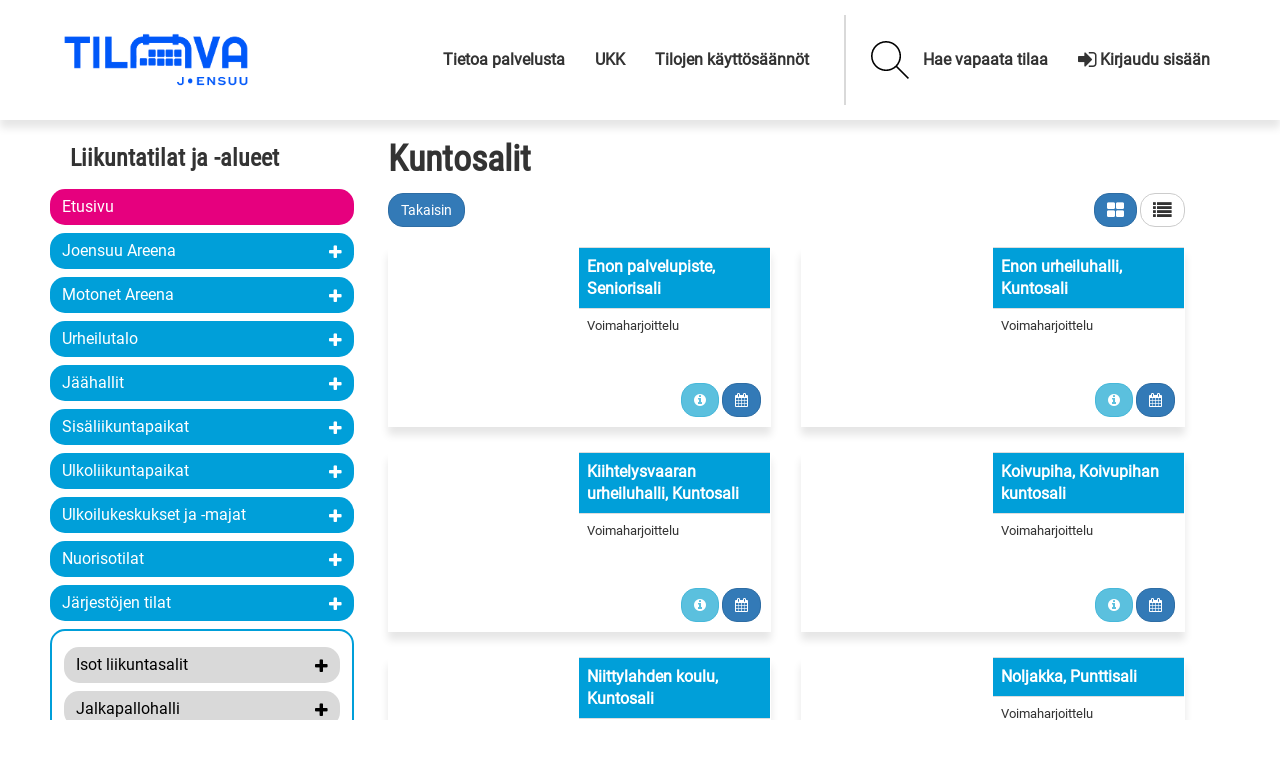

--- FILE ---
content_type: text/html; charset=Windows-1252
request_url: https://tilavajoensuu.fi/onlinekalenteri/joensuu-liikunta/guest.php?kt=tila%2C4723&laji=Kuntosalit
body_size: 6978
content:
<!DOCTYPE html>
<html lang="en">
  <head>
    <meta charset="Windows-1252">
    <meta http-equiv="X-UA-Compatible" content="IE=edge">
    <meta name="viewport" content="width=device-width, initial-scale=1">
    <!-- The above 3 meta tags *must* come first in the head; any other head content must come *after* these tags -->
    <meta name="description" content="">
    <meta name="author" content="">
	<!--
	<link href="https://fonts.googleapis.com/css?family=Roboto" rel="stylesheet">
	<link href="https://fonts.googleapis.com/css?family=Roboto+Condensed" rel="stylesheet">
	-->
	
	<link rel="shortcut icon" href="assets/favicon-joensuu.png" type="image/png" />

    <title>Joensuun kaupungin tilojen nettikalenterit</title>

    <!-- Bootstrap core CSS -->
    <link href="../../css/bs/css/bootstrap.min.css" rel="stylesheet">
	<link href="../../css/bs/plugins/bootstrap-toggle/css/bootstrap-toggle.min.css" rel="stylesheet">

    <!-- Custom styles for this template -->
    <link href="assets/dashboard.css?v=1728465765" rel="stylesheet">
		<link href="../../css/varausportaali_common.css?v=1758524892" rel="stylesheet">
    <link href="../../css/font-awesome/css/font-awesome.min.css" rel="stylesheet">

	<!-- CSP-testausta varten, ota kommentit pois, pitäisi tulla konsoliin virhe
	<script src="https://oss.maxcdn.com/libs/html5shiv/3.7.0/html5shiv.js"></script>
	-->
	
	<link rel='stylesheet' href='/css/jquery-ui/themes/flick/jquery-ui.min.css'/>
	
	<meta name="theme-color" content="#fff" />	
	<meta name="apple-mobile-web-app-status-bar-style" content="#fff">

    <!-- jQuery + ui-->
	<script src="../../js/jquery-ui-1.12.1/external/jquery/jquery.js"></script>
    <!-- <script src="../../js/jquery-2.1.1.js"></script> -->
	<script src="../../js/jquery-ui-1.12.1/jquery-ui.min.js"></script>
	<script src="../../js/fullcalendar/lib/moment.min.js"></script>

    <!-- Bootstrap Core JavaScript -->
    <script src="../../css/bs/js/bootstrap.min.js"></script>	
	<script src="../../css/bs/plugins/bootstrap-toggle/js/bootstrap-toggle.min.js"></script>

    <script src="assets/asio_core_util.js?v=1728465716"></script>
	
	
	      </head>

  <body>

	<form action="/onlinekalenteri/joensuu-liikunta/guest.php" method="get" id="main_form">
	
	
    <nav class="navbar navbar-fixed-top">
		
      <div class="container">
		
        <div class="navbar-header">
          <span class="navbar-toggle collapsed">
            <button type="button" class="btn btn-default" data-toggle="collapse" data-target="#navbar" aria-expanded="false" aria-controls="navbar"><i class="fa fa-bars fa-2x"> </i></button>
          </span>
		  
		  
          <a class="navbar-brand" href="../joensuu/"><img src="assets/tilava_joensuu_logo_sininen.png" style="max-height:100%;display:inline-block;"/> 
		  <!-- &nbsp;&nbsp; Tilavarausj&auml;rjestelm&auml; -->		  
		  </a>
        </div>
        <div id="navbar" class="navbar-collapse collapse">
          <ul class="nav navbar-nav navbar-right"><li class=""><a href="?page=tietoa">Tietoa palvelusta</a></li>
<li class=""><a href="?page=ukk">UKK</a></li>
<li class=""><a href="?page=saannot">Tilojen k&auml;ytt&ouml;s&auml;&auml;nn&ouml;t</a></li>
<li class="nav-separator nav-search">
			<a href="?page=vapaahaku" title=\"Hae vapaata tilaa\">
			  <span class="magnifying-glass hidden-xs">&nbsp;</span> 
			  <span class="hidden-sm hidden-md">Hae vapaata tilaa</span>
			</a>
			</li><li class="hidden-sm"><a href="?page=login_landing" title="Kirjaudu sisään"><i class="fa fa-sign-in fa-lg"></i> <span class="hidden-sm hidden-md">Kirjaudu sisään</span></a></li></ul>        </div>
		      </div>
    </nav>
	
	<div class="visible-xs container"><div class="row"><div class="col-xs-12"></div></div></div>
	
		
	
	<!-- Main content + navigation -->
	<div class="container visible-xs visible-sm mobi-navi-container hidden-wide-window">
  <div class="row">
	<div class="col-xs-12">
	  <script>
	window.doMobileSideNavigation = function(indeksi)
	{
		var urlit = {"":"/onlinekalenteri/joensuu-liikunta/guest.php?","tila,6824":"/onlinekalenteri/joensuu-liikunta/guest.php?kt=tila%2C6824&av=","tila,5648":"/onlinekalenteri/joensuu-liikunta/guest.php?kt=tila%2C5648&av=","tila,1706":"/onlinekalenteri/joensuu-liikunta/guest.php?kt=tila%2C1706&av=","tila,7009":"/onlinekalenteri/joensuu-liikunta/guest.php?kt=tila%2C7009&av=","tila,6475":"/onlinekalenteri/joensuu-liikunta/guest.php?kt=tila%2C6475&av=","tila,5672":"/onlinekalenteri/joensuu-liikunta/guest.php?kt=tila%2C5672&av=","tila,6464":"/onlinekalenteri/joensuu-liikunta/guest.php?kt=tila%2C6464&av=","tila,3983":"/onlinekalenteri/joensuu-liikunta/guest.php?kt=tila%2C3983&av=","tila,7076":"/onlinekalenteri/joensuu-liikunta/guest.php?kt=tila%2C7076&av=","tila,4723":""};
		window.location =  urlit[indeksi];			
	}
	window.doMobileSideNavigation2 = function(indeksi)
	{
		var urlit = {"tila,4723Isot liikuntasalit":"/onlinekalenteri/joensuu-liikunta/guest.php?kt=tila%2C4723&laji=Isot+liikuntasalit","tila,4723Jalkapallohalli":"/onlinekalenteri/joensuu-liikunta/guest.php?kt=tila%2C4723&laji=Jalkapallohalli","tila,4723Kuntosalit":"","tila,4723Pienet liikuntasalit":"/onlinekalenteri/joensuu-liikunta/guest.php?kt=tila%2C4723&laji=Pienet+liikuntasalit","tila,4723Sisäampumaradat":"/onlinekalenteri/joensuu-liikunta/guest.php?kt=tila%2C4723&laji=Sis%E4ampumaradat","tila,4723Telinesali (SIRK)":"/onlinekalenteri/joensuu-liikunta/guest.php?kt=tila%2C4723&laji=Telinesali+%28SIRK%29","tila,4723Uimahallit":"/onlinekalenteri/joensuu-liikunta/guest.php?kt=tila%2C4723&laji=Uimahallit","tila,4723Urheiluhallit":"/onlinekalenteri/joensuu-liikunta/guest.php?kt=tila%2C4723&laji=Urheiluhallit"};
		window.location =  urlit[indeksi];			
	}
	</script>
<select name="" class="form-control navigation-select" onchange="doMobileSideNavigation(this.options[this.selectedIndex].value);">
<option value="" selected="selected" >-- Valitse tilakategoria --</option>
<option value="tila,6824" >Joensuu Areena</option>
<option value="tila,5648" >Motonet Areena</option>
<option value="tila,1706" >Urheilutalo</option>
<option value="tila,7009" >J&auml;&auml;hallit</option>
<option value="tila,6475" >Sis&auml;liikuntapaikat</option>
<option value="tila,5672" >Ulkoliikuntapaikat</option>
<option value="tila,6464" >Ulkoilukeskukset ja -majat</option>
<option value="tila,3983" >Nuorisotilat</option>
<option value="tila,7076" >J&auml;rjest&ouml;jen tilat</option>
<option value="tila,4723" ></option>
</select>

<select name="" class="form-control navigation-select" onchange="doMobileSideNavigation2(this.options[this.selectedIndex].value);">
<option value="" >-- Valitse alakategoria --</option>
<option value="tila,4723Isot liikuntasalit" >Isot liikuntasalit</option>
<option value="tila,4723Jalkapallohalli" >Jalkapallohalli</option>
<option value="tila,4723Kuntosalit" selected="selected" >Kuntosalit</option>
<option value="tila,4723Pienet liikuntasalit" >Pienet liikuntasalit</option>
<option value="tila,4723Sisäampumaradat" >Sisäampumaradat</option>
<option value="tila,4723Telinesali (SIRK)" >Telinesali (SIRK)</option>
<option value="tila,4723Uimahallit" >Uimahallit</option>
<option value="tila,4723Urheiluhallit" >Urheiluhallit</option>
</select>
	</div>
  </div>
</div>

<div class="container page-container">
  <div class="row">
	<div class="col-md-3 sidebar hidden-wide-window">
	  <h3 style="margin-top:5px;">Liikuntatilat ja -alueet</h3>
<ul class="nav nav-sidebar hidden-xs hidden-sm"><li class="btn btn-info btn-active" style="position:relative;"><a href="/onlinekalenteri/joensuu-liikunta/guest.php?">Etusivu</a></li>
<li class="btn btn-info" style="position:relative;"><a href="/onlinekalenteri/joensuu-liikunta/guest.php?kt=tila%2C6824&av=">Joensuu Areena<i class="fa fa-plus" style="position:absolute;top:5px;right:0px;"> </i></a></li>
<li class="btn btn-info" style="position:relative;"><a href="/onlinekalenteri/joensuu-liikunta/guest.php?kt=tila%2C5648&av=">Motonet Areena<i class="fa fa-plus" style="position:absolute;top:5px;right:0px;"> </i></a></li>
<li class="btn btn-info" style="position:relative;"><a href="/onlinekalenteri/joensuu-liikunta/guest.php?kt=tila%2C1706&av=">Urheilutalo<i class="fa fa-plus" style="position:absolute;top:5px;right:0px;"> </i></a></li>
<li class="btn btn-info" style="position:relative;"><a href="/onlinekalenteri/joensuu-liikunta/guest.php?kt=tila%2C7009&av=">J&auml;&auml;hallit<i class="fa fa-plus" style="position:absolute;top:5px;right:0px;"> </i></a></li>
<li class="btn btn-info" style="position:relative;"><a href="/onlinekalenteri/joensuu-liikunta/guest.php?kt=tila%2C6475&av=">Sis&auml;liikuntapaikat<i class="fa fa-plus" style="position:absolute;top:5px;right:0px;"> </i></a></li>
<li class="btn btn-info" style="position:relative;"><a href="/onlinekalenteri/joensuu-liikunta/guest.php?kt=tila%2C5672&av=">Ulkoliikuntapaikat<i class="fa fa-plus" style="position:absolute;top:5px;right:0px;"> </i></a></li>
<li class="btn btn-info" style="position:relative;"><a href="/onlinekalenteri/joensuu-liikunta/guest.php?kt=tila%2C6464&av=">Ulkoilukeskukset ja -majat<i class="fa fa-plus" style="position:absolute;top:5px;right:0px;"> </i></a></li>
<li class="btn btn-info" style="position:relative;"><a href="/onlinekalenteri/joensuu-liikunta/guest.php?kt=tila%2C3983&av=">Nuorisotilat<i class="fa fa-plus" style="position:absolute;top:5px;right:0px;"> </i></a></li>
<li class="btn btn-info" style="position:relative;"><a href="/onlinekalenteri/joensuu-liikunta/guest.php?kt=tila%2C7076&av=">J&auml;rjest&ouml;jen tilat<i class="fa fa-plus" style="position:absolute;top:5px;right:0px;"> </i></a></li>
<li class="btn btn-info-opened" style="position:relative;"><a href=""><i class="fa fa-minus" style="position:absolute;top:5px;right:0px;"> </i></a><ul class="nav submenu submenu-level-1" role="menu"><li class="btn btn-basic"  style="position:relative;"><a href="/onlinekalenteri/joensuu-liikunta/guest.php?kt=tila%2C4723&laji=Isot+liikuntasalit"></i> Isot liikuntasalit<i class="fa fa-plus" style="position:absolute;top:5px;right:0px;"> </i></a></li><li class="btn btn-basic"  style="position:relative;"><a href="/onlinekalenteri/joensuu-liikunta/guest.php?kt=tila%2C4723&laji=Jalkapallohalli"></i> Jalkapallohalli<i class="fa fa-plus" style="position:absolute;top:5px;right:0px;"> </i></a></li><li class="btn btn-active"  style="position:relative;"><a href=""></i> Kuntosalit</a></li><li class="btn btn-basic"  style="position:relative;"><a href="/onlinekalenteri/joensuu-liikunta/guest.php?kt=tila%2C4723&laji=Pienet+liikuntasalit"></i> Pienet liikuntasalit<i class="fa fa-plus" style="position:absolute;top:5px;right:0px;"> </i></a></li><li class="btn btn-basic"  style="position:relative;"><a href="/onlinekalenteri/joensuu-liikunta/guest.php?kt=tila%2C4723&laji=Sis%E4ampumaradat"></i> Sisäampumaradat<i class="fa fa-plus" style="position:absolute;top:5px;right:0px;"> </i></a></li><li class="btn btn-basic"  style="position:relative;"><a href="/onlinekalenteri/joensuu-liikunta/guest.php?kt=tila%2C4723&laji=Telinesali+%28SIRK%29"></i> Telinesali (SIRK)<i class="fa fa-plus" style="position:absolute;top:5px;right:0px;"> </i></a></li><li class="btn btn-basic"  style="position:relative;"><a href="/onlinekalenteri/joensuu-liikunta/guest.php?kt=tila%2C4723&laji=Uimahallit"></i> Uimahallit<i class="fa fa-plus" style="position:absolute;top:5px;right:0px;"> </i></a></li><li class="btn btn-basic"  style="position:relative;"><a href="/onlinekalenteri/joensuu-liikunta/guest.php?kt=tila%2C4723&laji=Urheiluhallit"></i> Urheiluhallit<i class="fa fa-plus" style="position:absolute;top:5px;right:0px;"> </i></a></li></ul>
</li>
</ul>
	</div>
	<div class="col-md-9 main maximize-wide-window" data-normal-class="col-md-9" data-maximized-class="col-md-12">
	  	
	  <h2 class="page-header">Kuntosalit</h1>
	  
	  <div style="float:left; margin-right: 30px;"><input type="button" name="" value="Takaisin" class="btn btn-primary page-static" onclick="location='?kt=tila%2C4723';"><p></p>
</div><div class="page-static"><div class="static-view-btns-float" style="float:right;"><span class="window-size-tgl-container"></span><a href="?kt=tila%2C4723&laji=Kuntosalit&sijainti=&view=cards" title="Näytä tilakortteina" class="btn static-view-btn btn-primary" data-link="?kt=tila%2C4723&laji=Kuntosalit&sijainti=&view=cards" onclick="
	if ($('.keywords-content .panel-tasmahaku-expanded').length > 0
		&& $('.keywords-content .multiselect-item-selected').length > 0
		)
	{
		window.location = $(this).data('link') + '&b_restore_kw=1';
		return false;
	}
	"><i class="fa fa-th-large fa-lg"></i></a> <a href="?kt=tila%2C4723&laji=Kuntosalit&sijainti=&view=grid" title="Näytä yhdistettynä kalenterina" class="btn static-view-btn btn-default"><i class="fa fa-list fa-lg"></i></a> </div></div>
<div class="page-static" style="clear:both;"></div><p></p>
<div class="row page-static"><div class="col-lg-6 col-md-6 tilakortti oik-selailu"><div class="tila-info"><div class="tila-info-item tila-info-item-flexing" style="display:flex; ; align-items:stretch;">
<div class="tila-info-subitem asio-bg-thumbnail tila-info-item-flexer picture-format-jpg  clickable" style="flex:1; background-image: url('https://tilavajoensuu.fi/kalenterit2/thumbnail.php?x=640&y=640&uri=../kokvar/tilakuvat/joensuu/230630154005_20230630_113652.jpg');" onclick="try{handleResourceCardDefaultClick(this,event);}catch(e){}"><br/></div>
<div class="tila-info-subitem tila-info-item-flexer  clickable" onclick="try{handleResourceCardDefaultClick(this,event);}catch(e){}">
<table class="table table-striped" ><tbody>
<tr class="">
<th class="longlabel " colspan=2>Enon palvelupiste, Seniorisali </th></tr>
<tr class="">
<td class="longvalue " colspan=2>Voimaharjoittelu</td></tr>
</tbody></table></div>
</div>
<span class="html-after-tilainfo-container"><span class="html-after-tilainfo"><span><button type="button" name="" title="Tietoa tilasta" class="btn btn-info vp-info-button" onclick="
							var m = $('#nfomod9cb2d14198b03b70a3fe15c0f2767195');
							
						var mc = m.find('.onshow-active-content');
						if (mc.length > 0)
						{
                            var fixed_html = mc.html();
                            fixed_html = fixed_html.replace(/[^\x20-\x7E]/g, '');
							mc.html(atob(fixed_html));
							mc.show();
							mc.removeClass('onshow-active-content');
						}
						
							m.modal('show'); 
							try{Asio_IFrameModalFix.fix(m,event);}catch(e){} 
							setTimeout(function(){$('#nfomod9cb2d14198b03b70a3fe15c0f2767195 .tab-id-info > a').first().click();},25);
							"><i class="fa fa-info-circle"> </i></button> <button type="button" name="" title="Katso kalenteri" class="btn btn-primary vp-cal-button"   onclick="asioPortal.loadCalendar('t20409',this);"><i class="fa fa-calendar"> </i></button></span></span></div>

						<div id="nfomod9cb2d14198b03b70a3fe15c0f2767195" class="modal fade" role="dialog">
						  <div class="modal-dialog modal-lg">

							<!-- Modal content-->
							<div class="modal-content">
							  <div class="modal-header bg-primary">
								<button type="button" class="close" style="color:#fff;opacity:1;" data-dismiss="modal">&times;</button>
								<h4 class="modal-title">Enon palvelupiste, Seniorisali</h4>
							  </div>
							  <div class="modal-body">
								<div class="onshow-active-content" style="display:none;">CgkJCQkJCQkJCTxzY3JpcHQ+CgkJCQkJCQkJCSQuYWpheCgiaHR0cHM6Ly90aWxhdmFqb2Vuc3V1LmZpL29ubGluZWthbGVudGVyaS9qc19lbWJlZC5waHA/[base64]</div>
							  </div>
							  <div class="modal-footer">
								<button type="button" class="btn btn-default" data-dismiss="modal">Sulje</button>
							  </div>
							</div>

						  </div>
						</div>
						</span></div><div class="col-lg-6 col-md-6 tilakortti oik-selailu"><div class="tila-info"><div class="tila-info-item tila-info-item-flexing" style="display:flex; ; align-items:stretch;">
<div class="tila-info-subitem asio-bg-thumbnail tila-info-item-flexer picture-format-jpg  clickable" style="flex:1; background-image: url('https://tilavajoensuu.fi/kalenterit2/thumbnail.php?x=640&y=640&uri=../kokvar/tilakuvat/joensuu/enonurheiluhalli_kuntosali.jpg');" onclick="try{handleResourceCardDefaultClick(this,event);}catch(e){}"><br/></div>
<div class="tila-info-subitem tila-info-item-flexer  clickable" onclick="try{handleResourceCardDefaultClick(this,event);}catch(e){}">
<table class="table table-striped" ><tbody>
<tr class="">
<th class="longlabel " colspan=2>Enon urheiluhalli, Kuntosali </th></tr>
<tr class="">
<td class="longvalue " colspan=2>Voimaharjoittelu</td></tr>
</tbody></table></div>
</div>
<span class="html-after-tilainfo-container"><span class="html-after-tilainfo"><span><button type="button" name="" title="Tietoa tilasta" class="btn btn-info vp-info-button" onclick="
							var m = $('#nfomod3034fa2d387e54c32fa3ca398039ffa4');
							
						var mc = m.find('.onshow-active-content');
						if (mc.length > 0)
						{
                            var fixed_html = mc.html();
                            fixed_html = fixed_html.replace(/[^\x20-\x7E]/g, '');
							mc.html(atob(fixed_html));
							mc.show();
							mc.removeClass('onshow-active-content');
						}
						
							m.modal('show'); 
							try{Asio_IFrameModalFix.fix(m,event);}catch(e){} 
							setTimeout(function(){$('#nfomod3034fa2d387e54c32fa3ca398039ffa4 .tab-id-info > a').first().click();},25);
							"><i class="fa fa-info-circle"> </i></button> <button type="button" name="" title="Katso kalenteri" class="btn btn-primary vp-cal-button"   onclick="asioPortal.loadCalendar('t20018',this);"><i class="fa fa-calendar"> </i></button></span></span></div>

						<div id="nfomod3034fa2d387e54c32fa3ca398039ffa4" class="modal fade" role="dialog">
						  <div class="modal-dialog modal-lg">

							<!-- Modal content-->
							<div class="modal-content">
							  <div class="modal-header bg-primary">
								<button type="button" class="close" style="color:#fff;opacity:1;" data-dismiss="modal">&times;</button>
								<h4 class="modal-title">Enon urheiluhalli, Kuntosali</h4>
							  </div>
							  <div class="modal-body">
								<div class="onshow-active-content" style="display:none;">CgkJCQkJCQkJCTxzY3JpcHQ+CgkJCQkJCQkJCSQuYWpheCgiaHR0cHM6Ly90aWxhdmFqb2Vuc3V1LmZpL29ubGluZWthbGVudGVyaS9qc19lbWJlZC5waHA/[base64]</div>
							  </div>
							  <div class="modal-footer">
								<button type="button" class="btn btn-default" data-dismiss="modal">Sulje</button>
							  </div>
							</div>

						  </div>
						</div>
						</span></div><div class="visible-md visible-lg" style="clear:both;"></div>
<div class="col-lg-6 col-md-6 tilakortti oik-selailu"><div class="tila-info"><div class="tila-info-item tila-info-item-flexing" style="display:flex; ; align-items:stretch;">
<div class="tila-info-subitem asio-bg-thumbnail tila-info-item-flexer picture-format-jpg  clickable" style="flex:1; background-image: url('https://tilavajoensuu.fi/kalenterit2/thumbnail.php?x=640&y=640&uri=../kokvar/tilakuvat/joensuu/250130153433_kiihtelysvaarankuntosali1.jpg');" onclick="try{handleResourceCardDefaultClick(this,event);}catch(e){}"><br/></div>
<div class="tila-info-subitem tila-info-item-flexer  clickable" onclick="try{handleResourceCardDefaultClick(this,event);}catch(e){}">
<table class="table table-striped" ><tbody>
<tr class="">
<th class="longlabel " colspan=2>Kiihtelysvaaran urheiluhalli, Kuntosali </th></tr>
<tr class="">
<td class="longvalue " colspan=2>Voimaharjoittelu</td></tr>
</tbody></table></div>
</div>
<span class="html-after-tilainfo-container"><span class="html-after-tilainfo"><span><button type="button" name="" title="Tietoa tilasta" class="btn btn-info vp-info-button" onclick="
							var m = $('#nfomod77e4bc938e3d16846b9f961422e1ba7b');
							
						var mc = m.find('.onshow-active-content');
						if (mc.length > 0)
						{
                            var fixed_html = mc.html();
                            fixed_html = fixed_html.replace(/[^\x20-\x7E]/g, '');
							mc.html(atob(fixed_html));
							mc.show();
							mc.removeClass('onshow-active-content');
						}
						
							m.modal('show'); 
							try{Asio_IFrameModalFix.fix(m,event);}catch(e){} 
							setTimeout(function(){$('#nfomod77e4bc938e3d16846b9f961422e1ba7b .tab-id-info > a').first().click();},25);
							"><i class="fa fa-info-circle"> </i></button> <button type="button" name="" title="Katso kalenteri" class="btn btn-primary vp-cal-button"   onclick="asioPortal.loadCalendar('t20023',this);"><i class="fa fa-calendar"> </i></button></span></span></div>

						<div id="nfomod77e4bc938e3d16846b9f961422e1ba7b" class="modal fade" role="dialog">
						  <div class="modal-dialog modal-lg">

							<!-- Modal content-->
							<div class="modal-content">
							  <div class="modal-header bg-primary">
								<button type="button" class="close" style="color:#fff;opacity:1;" data-dismiss="modal">&times;</button>
								<h4 class="modal-title">Kiihtelysvaaran urheiluhalli, Kuntosali</h4>
							  </div>
							  <div class="modal-body">
								<div class="onshow-active-content" style="display:none;">CgkJCQkJCQkJCTxzY3JpcHQ+CgkJCQkJCQkJCSQuYWpheCgiaHR0cHM6Ly90aWxhdmFqb2Vuc3V1LmZpL29ubGluZWthbGVudGVyaS9qc19lbWJlZC5waHA/[base64]</div>
							  </div>
							  <div class="modal-footer">
								<button type="button" class="btn btn-default" data-dismiss="modal">Sulje</button>
							  </div>
							</div>

						  </div>
						</div>
						</span></div><div class="col-lg-6 col-md-6 tilakortti oik-selailu"><div class="tila-info"><div class="tila-info-item tila-info-item-flexing" style="display:flex; ; align-items:stretch;">
<div class="tila-info-subitem asio-bg-thumbnail tila-info-item-flexer picture-format-jpg  clickable" style="flex:1; background-image: url('https://tilavajoensuu.fi/kalenterit2/thumbnail.php?x=640&y=640&uri=../kokvar/tilakuvat/joensuu/250205150632_koivupiha1.jpg');" onclick="try{handleResourceCardDefaultClick(this,event);}catch(e){}"><br/></div>
<div class="tila-info-subitem tila-info-item-flexer  clickable" onclick="try{handleResourceCardDefaultClick(this,event);}catch(e){}">
<table class="table table-striped" ><tbody>
<tr class="">
<th class="longlabel " colspan=2>Koivupiha, Koivupihan kuntosali </th></tr>
<tr class="">
<td class="longvalue " colspan=2>Voimaharjoittelu</td></tr>
</tbody></table></div>
</div>
<span class="html-after-tilainfo-container"><span class="html-after-tilainfo"><span><button type="button" name="" title="Tietoa tilasta" class="btn btn-info vp-info-button" onclick="
							var m = $('#nfomod3ebf449946c473a83981cae177f3e1cf');
							
						var mc = m.find('.onshow-active-content');
						if (mc.length > 0)
						{
                            var fixed_html = mc.html();
                            fixed_html = fixed_html.replace(/[^\x20-\x7E]/g, '');
							mc.html(atob(fixed_html));
							mc.show();
							mc.removeClass('onshow-active-content');
						}
						
							m.modal('show'); 
							try{Asio_IFrameModalFix.fix(m,event);}catch(e){} 
							setTimeout(function(){$('#nfomod3ebf449946c473a83981cae177f3e1cf .tab-id-info > a').first().click();},25);
							"><i class="fa fa-info-circle"> </i></button> <button type="button" name="" title="Katso kalenteri" class="btn btn-primary vp-cal-button"   onclick="asioPortal.loadCalendar('t20504',this);"><i class="fa fa-calendar"> </i></button></span></span></div>

						<div id="nfomod3ebf449946c473a83981cae177f3e1cf" class="modal fade" role="dialog">
						  <div class="modal-dialog modal-lg">

							<!-- Modal content-->
							<div class="modal-content">
							  <div class="modal-header bg-primary">
								<button type="button" class="close" style="color:#fff;opacity:1;" data-dismiss="modal">&times;</button>
								<h4 class="modal-title">Koivupiha, Koivupihan kuntosali</h4>
							  </div>
							  <div class="modal-body">
								<div class="onshow-active-content" style="display:none;">CgkJCQkJCQkJCTxzY3JpcHQ+CgkJCQkJCQkJCSQuYWpheCgiaHR0cHM6Ly90aWxhdmFqb2Vuc3V1LmZpL29ubGluZWthbGVudGVyaS9qc19lbWJlZC5waHA/[base64]</div>
							  </div>
							  <div class="modal-footer">
								<button type="button" class="btn btn-default" data-dismiss="modal">Sulje</button>
							  </div>
							</div>

						  </div>
						</div>
						</span></div><div class="visible-md visible-lg" style="clear:both;"></div>
<div class="col-lg-6 col-md-6 tilakortti oik-selailu"><div class="tila-info"><div class="tila-info-item tila-info-item-flexing" style="display:flex; ; align-items:stretch;">
<div class="tila-info-subitem asio-bg-thumbnail tila-info-item-flexer picture-format-jpg  clickable" style="flex:1; background-image: url('https://tilavajoensuu.fi/kalenterit2/thumbnail.php?x=640&y=640&uri=../kokvar/tilakuvat/joensuu/niittylahdenkuntosali.jpg');" onclick="try{handleResourceCardDefaultClick(this,event);}catch(e){}"><br/></div>
<div class="tila-info-subitem tila-info-item-flexer  clickable" onclick="try{handleResourceCardDefaultClick(this,event);}catch(e){}">
<table class="table table-striped" ><tbody>
<tr class="">
<th class="longlabel " colspan=2>Niittylahden koulu, Kuntosali </th></tr>
<tr class="">
<td class="longvalue " colspan=2>Voimaharjoittelu</td></tr>
</tbody></table></div>
</div>
<span class="html-after-tilainfo-container"><span class="html-after-tilainfo"><span><button type="button" name="" title="Tietoa tilasta" class="btn btn-info vp-info-button" onclick="
							var m = $('#nfomodd12a09c60be73b3ff0111780fca4bef8');
							
						var mc = m.find('.onshow-active-content');
						if (mc.length > 0)
						{
                            var fixed_html = mc.html();
                            fixed_html = fixed_html.replace(/[^\x20-\x7E]/g, '');
							mc.html(atob(fixed_html));
							mc.show();
							mc.removeClass('onshow-active-content');
						}
						
							m.modal('show'); 
							try{Asio_IFrameModalFix.fix(m,event);}catch(e){} 
							setTimeout(function(){$('#nfomodd12a09c60be73b3ff0111780fca4bef8 .tab-id-info > a').first().click();},25);
							"><i class="fa fa-info-circle"> </i></button> <button type="button" name="" title="Katso kalenteri" class="btn btn-primary vp-cal-button"   onclick="asioPortal.loadCalendar('t20042',this);"><i class="fa fa-calendar"> </i></button></span></span></div>

						<div id="nfomodd12a09c60be73b3ff0111780fca4bef8" class="modal fade" role="dialog">
						  <div class="modal-dialog modal-lg">

							<!-- Modal content-->
							<div class="modal-content">
							  <div class="modal-header bg-primary">
								<button type="button" class="close" style="color:#fff;opacity:1;" data-dismiss="modal">&times;</button>
								<h4 class="modal-title">Niittylahden koulu, Kuntosali</h4>
							  </div>
							  <div class="modal-body">
								<div class="onshow-active-content" style="display:none;">CgkJCQkJCQkJCTxzY3JpcHQ+CgkJCQkJCQkJCSQuYWpheCgiaHR0cHM6Ly90aWxhdmFqb2Vuc3V1LmZpL29ubGluZWthbGVudGVyaS9qc19lbWJlZC5waHA/[base64]</div>
							  </div>
							  <div class="modal-footer">
								<button type="button" class="btn btn-default" data-dismiss="modal">Sulje</button>
							  </div>
							</div>

						  </div>
						</div>
						</span></div><div class="col-lg-6 col-md-6 tilakortti oik-selailu"><div class="tila-info"><div class="tila-info-item tila-info-item-flexing" style="display:flex; ; align-items:stretch;">
<div class="tila-info-subitem asio-bg-thumbnail tila-info-item-flexer picture-format-jpg  clickable" style="flex:1; background-image: url('https://tilavajoensuu.fi/kalenterit2/thumbnail.php?x=640&y=640&uri=../kokvar/tilakuvat/joensuu/puntti.jpg');" onclick="try{handleResourceCardDefaultClick(this,event);}catch(e){}"><br/></div>
<div class="tila-info-subitem tila-info-item-flexer  clickable" onclick="try{handleResourceCardDefaultClick(this,event);}catch(e){}">
<table class="table table-striped" ><tbody>
<tr class="">
<th class="longlabel " colspan=2>Noljakka, Punttisali </th></tr>
<tr class="">
<td class="longvalue " colspan=2>Voimaharjoittelu</td></tr>
</tbody></table></div>
</div>
<span class="html-after-tilainfo-container"><span class="html-after-tilainfo"><span><button type="button" name="" title="Tietoa tilasta" class="btn btn-info vp-info-button" onclick="
							var m = $('#nfomod55ef834fe9a665078a34354e9a83a524');
							
						var mc = m.find('.onshow-active-content');
						if (mc.length > 0)
						{
                            var fixed_html = mc.html();
                            fixed_html = fixed_html.replace(/[^\x20-\x7E]/g, '');
							mc.html(atob(fixed_html));
							mc.show();
							mc.removeClass('onshow-active-content');
						}
						
							m.modal('show'); 
							try{Asio_IFrameModalFix.fix(m,event);}catch(e){} 
							setTimeout(function(){$('#nfomod55ef834fe9a665078a34354e9a83a524 .tab-id-info > a').first().click();},25);
							"><i class="fa fa-info-circle"> </i></button> <button type="button" name="" title="Katso kalenteri" class="btn btn-primary vp-cal-button"   onclick="asioPortal.loadCalendar('t19894',this);"><i class="fa fa-calendar"> </i></button></span></span></div>

						<div id="nfomod55ef834fe9a665078a34354e9a83a524" class="modal fade" role="dialog">
						  <div class="modal-dialog modal-lg">

							<!-- Modal content-->
							<div class="modal-content">
							  <div class="modal-header bg-primary">
								<button type="button" class="close" style="color:#fff;opacity:1;" data-dismiss="modal">&times;</button>
								<h4 class="modal-title">Noljakka, Punttisali</h4>
							  </div>
							  <div class="modal-body">
								<div class="onshow-active-content" style="display:none;">CgkJCQkJCQkJCTxzY3JpcHQ+CgkJCQkJCQkJCSQuYWpheCgiaHR0cHM6Ly90aWxhdmFqb2Vuc3V1LmZpL29ubGluZWthbGVudGVyaS9qc19lbWJlZC5waHA/[base64]</div>
							  </div>
							  <div class="modal-footer">
								<button type="button" class="btn btn-default" data-dismiss="modal">Sulje</button>
							  </div>
							</div>

						  </div>
						</div>
						</span></div><div class="visible-md visible-lg" style="clear:both;"></div>
<div class="col-lg-6 col-md-6 tilakortti oik-selailu"><div class="tila-info"><div class="tila-info-item tila-info-item-flexing" style="display:flex; ; align-items:stretch;">
<div class="tila-info-subitem asio-bg-thumbnail tila-info-item-flexer picture-format-jpg  clickable" style="flex:1; background-image: url('https://tilavajoensuu.fi/kalenterit2/thumbnail.php?x=640&y=640&uri=../kokvar/tilakuvat/joensuu/dscn2857.jpg');" onclick="try{handleResourceCardDefaultClick(this,event);}catch(e){}"><br/></div>
<div class="tila-info-subitem tila-info-item-flexer  clickable" onclick="try{handleResourceCardDefaultClick(this,event);}catch(e){}">
<table class="table table-striped" ><tbody>
<tr class="">
<th class="longlabel " colspan=2>Paavontie, Punttisali </th></tr>
<tr class="">
<td class="longvalue " colspan=2>Voimaharjoittelu</td></tr>
</tbody></table></div>
</div>
<span class="html-after-tilainfo-container"><span class="html-after-tilainfo"><span><button type="button" name="" title="Tietoa tilasta" class="btn btn-info vp-info-button" onclick="
							var m = $('#nfomod68ad60fbf4b0abc6b5e7d7e2bc2f0065');
							
						var mc = m.find('.onshow-active-content');
						if (mc.length > 0)
						{
                            var fixed_html = mc.html();
                            fixed_html = fixed_html.replace(/[^\x20-\x7E]/g, '');
							mc.html(atob(fixed_html));
							mc.show();
							mc.removeClass('onshow-active-content');
						}
						
							m.modal('show'); 
							try{Asio_IFrameModalFix.fix(m,event);}catch(e){} 
							setTimeout(function(){$('#nfomod68ad60fbf4b0abc6b5e7d7e2bc2f0065 .tab-id-info > a').first().click();},25);
							"><i class="fa fa-info-circle"> </i></button> <button type="button" name="" title="Katso kalenteri" class="btn btn-primary vp-cal-button"   onclick="asioPortal.loadCalendar('t20260',this);"><i class="fa fa-calendar"> </i></button></span></span></div>

						<div id="nfomod68ad60fbf4b0abc6b5e7d7e2bc2f0065" class="modal fade" role="dialog">
						  <div class="modal-dialog modal-lg">

							<!-- Modal content-->
							<div class="modal-content">
							  <div class="modal-header bg-primary">
								<button type="button" class="close" style="color:#fff;opacity:1;" data-dismiss="modal">&times;</button>
								<h4 class="modal-title">Paavontie, Punttisali</h4>
							  </div>
							  <div class="modal-body">
								<div class="onshow-active-content" style="display:none;">CgkJCQkJCQkJCTxzY3JpcHQ+CgkJCQkJCQkJCSQuYWpheCgiaHR0cHM6Ly90aWxhdmFqb2Vuc3V1LmZpL29ubGluZWthbGVudGVyaS9qc19lbWJlZC5waHA/[base64]</div>
							  </div>
							  <div class="modal-footer">
								<button type="button" class="btn btn-default" data-dismiss="modal">Sulje</button>
							  </div>
							</div>

						  </div>
						</div>
						</span></div><div class="col-lg-6 col-md-6 tilakortti oik-selailu"><div class="tila-info"><div class="tila-info-item tila-info-item-flexing" style="display:flex; ; align-items:stretch;">
<div class="tila-info-subitem asio-bg-thumbnail tila-info-item-flexer picture-format-jpg  clickable" style="flex:1; background-image: url('https://tilavajoensuu.fi/kalenterit2/thumbnail.php?x=640&y=640&uri=../kokvar/tilakuvat/joensuu/pyhaselkakuntosali.jpg');" onclick="try{handleResourceCardDefaultClick(this,event);}catch(e){}"><br/></div>
<div class="tila-info-subitem tila-info-item-flexer  clickable" onclick="try{handleResourceCardDefaultClick(this,event);}catch(e){}">
<table class="table table-striped" ><tbody>
<tr class="">
<th class="longlabel " colspan=2>Pyhäselän koulu, Kuntosali </th></tr>
<tr class="">
<td class="longvalue " colspan=2>Voimaharjoittelu</td></tr>
</tbody></table></div>
</div>
<span class="html-after-tilainfo-container"><span class="html-after-tilainfo"><span><button type="button" name="" title="Tietoa tilasta" class="btn btn-info vp-info-button" onclick="
							var m = $('#nfomod226a0a4f0f6eddc3a9e5565b521dfb1c');
							
						var mc = m.find('.onshow-active-content');
						if (mc.length > 0)
						{
                            var fixed_html = mc.html();
                            fixed_html = fixed_html.replace(/[^\x20-\x7E]/g, '');
							mc.html(atob(fixed_html));
							mc.show();
							mc.removeClass('onshow-active-content');
						}
						
							m.modal('show'); 
							try{Asio_IFrameModalFix.fix(m,event);}catch(e){} 
							setTimeout(function(){$('#nfomod226a0a4f0f6eddc3a9e5565b521dfb1c .tab-id-info > a').first().click();},25);
							"><i class="fa fa-info-circle"> </i></button> <button type="button" name="" title="Katso kalenteri" class="btn btn-primary vp-cal-button"   onclick="asioPortal.loadCalendar('t20044',this);"><i class="fa fa-calendar"> </i></button></span></span></div>

						<div id="nfomod226a0a4f0f6eddc3a9e5565b521dfb1c" class="modal fade" role="dialog">
						  <div class="modal-dialog modal-lg">

							<!-- Modal content-->
							<div class="modal-content">
							  <div class="modal-header bg-primary">
								<button type="button" class="close" style="color:#fff;opacity:1;" data-dismiss="modal">&times;</button>
								<h4 class="modal-title">Pyhäselän koulu, Kuntosali</h4>
							  </div>
							  <div class="modal-body">
								<div class="onshow-active-content" style="display:none;">CgkJCQkJCQkJCTxzY3JpcHQ+CgkJCQkJCQkJCSQuYWpheCgiaHR0cHM6Ly90aWxhdmFqb2Vuc3V1LmZpL29ubGluZWthbGVudGVyaS9qc19lbWJlZC5waHA/[base64]</div>
							  </div>
							  <div class="modal-footer">
								<button type="button" class="btn btn-default" data-dismiss="modal">Sulje</button>
							  </div>
							</div>

						  </div>
						</div>
						</span></div><div class="visible-md visible-lg" style="clear:both;"></div>
<div class="col-lg-6 col-md-6 tilakortti oik-selailu"><div class="tila-info"><div class="tila-info-item tila-info-item-flexing" style="display:flex; ; align-items:stretch;">
<div class="tila-info-subitem asio-bg-thumbnail tila-info-item-flexer picture-format-jpg  clickable" style="flex:1; background-image: url('https://tilavajoensuu.fi/kalenterit2/thumbnail.php?x=640&y=640&uri=../kokvar/tilakuvat/joensuu/reijola_kuntosali.jpg');" onclick="try{handleResourceCardDefaultClick(this,event);}catch(e){}"><br/></div>
<div class="tila-info-subitem tila-info-item-flexer  clickable" onclick="try{handleResourceCardDefaultClick(this,event);}catch(e){}">
<table class="table table-striped" ><tbody>
<tr class="">
<th class="longlabel " colspan=2>Reijolan urheiluhalli, Kuntosali </th></tr>
<tr class="">
<td class="longvalue " colspan=2>Voimaharjoittelu</td></tr>
</tbody></table></div>
</div>
<span class="html-after-tilainfo-container"><span class="html-after-tilainfo"><span><button type="button" name="" title="Tietoa tilasta" class="btn btn-info vp-info-button" onclick="
							var m = $('#nfomod44fa15657dd56598bbecb93e182ffdaa');
							
						var mc = m.find('.onshow-active-content');
						if (mc.length > 0)
						{
                            var fixed_html = mc.html();
                            fixed_html = fixed_html.replace(/[^\x20-\x7E]/g, '');
							mc.html(atob(fixed_html));
							mc.show();
							mc.removeClass('onshow-active-content');
						}
						
							m.modal('show'); 
							try{Asio_IFrameModalFix.fix(m,event);}catch(e){} 
							setTimeout(function(){$('#nfomod44fa15657dd56598bbecb93e182ffdaa .tab-id-info > a').first().click();},25);
							"><i class="fa fa-info-circle"> </i></button> <button type="button" name="" title="Katso kalenteri" class="btn btn-primary vp-cal-button"   onclick="asioPortal.loadCalendar('t20037',this);"><i class="fa fa-calendar"> </i></button></span></span></div>

						<div id="nfomod44fa15657dd56598bbecb93e182ffdaa" class="modal fade" role="dialog">
						  <div class="modal-dialog modal-lg">

							<!-- Modal content-->
							<div class="modal-content">
							  <div class="modal-header bg-primary">
								<button type="button" class="close" style="color:#fff;opacity:1;" data-dismiss="modal">&times;</button>
								<h4 class="modal-title">Reijolan urheiluhalli, Kuntosali</h4>
							  </div>
							  <div class="modal-body">
								<div class="onshow-active-content" style="display:none;">CgkJCQkJCQkJCTxzY3JpcHQ+CgkJCQkJCQkJCSQuYWpheCgiaHR0cHM6Ly90aWxhdmFqb2Vuc3V1LmZpL29ubGluZWthbGVudGVyaS9qc19lbWJlZC5waHA/[base64]</div>
							  </div>
							  <div class="modal-footer">
								<button type="button" class="btn btn-default" data-dismiss="modal">Sulje</button>
							  </div>
							</div>

						  </div>
						</div>
						</span></div><div class="col-lg-6 col-md-6 tilakortti oik-selailu"><div class="tila-info"><div class="tila-info-item tila-info-item-flexing" style="display:flex; ; align-items:stretch;">
<div class="tila-info-subitem asio-bg-thumbnail tila-info-item-flexer picture-format-jpg  clickable" style="flex:1; background-image: url('https://tilavajoensuu.fi/kalenterit2/thumbnail.php?x=640&y=640&uri=../kokvar/tilakuvat/joensuu/reijolan_yhteisotalon_kuntosali.jpg');" onclick="try{handleResourceCardDefaultClick(this,event);}catch(e){}"><br/></div>
<div class="tila-info-subitem tila-info-item-flexer  clickable" onclick="try{handleResourceCardDefaultClick(this,event);}catch(e){}">
<table class="table table-striped" ><tbody>
<tr class="">
<th class="longlabel " colspan=2>Reijolan yhteisötalo, Kuntosali </th></tr>
<tr class="">
<td class="longvalue " colspan=2>Voimaharjoittelu</td></tr>
</tbody></table></div>
</div>
<span class="html-after-tilainfo-container"><span class="html-after-tilainfo"><span><button type="button" name="" title="Tietoa tilasta" class="btn btn-info vp-info-button" onclick="
							var m = $('#nfomod9cc3a5c5f68420ef8eeaee221fb24b2e');
							
						var mc = m.find('.onshow-active-content');
						if (mc.length > 0)
						{
                            var fixed_html = mc.html();
                            fixed_html = fixed_html.replace(/[^\x20-\x7E]/g, '');
							mc.html(atob(fixed_html));
							mc.show();
							mc.removeClass('onshow-active-content');
						}
						
							m.modal('show'); 
							try{Asio_IFrameModalFix.fix(m,event);}catch(e){} 
							setTimeout(function(){$('#nfomod9cc3a5c5f68420ef8eeaee221fb24b2e .tab-id-info > a').first().click();},25);
							"><i class="fa fa-info-circle"> </i></button> <button type="button" name="" title="Katso kalenteri" class="btn btn-primary vp-cal-button"   onclick="asioPortal.loadCalendar('t20045',this);"><i class="fa fa-calendar"> </i></button></span></span></div>

						<div id="nfomod9cc3a5c5f68420ef8eeaee221fb24b2e" class="modal fade" role="dialog">
						  <div class="modal-dialog modal-lg">

							<!-- Modal content-->
							<div class="modal-content">
							  <div class="modal-header bg-primary">
								<button type="button" class="close" style="color:#fff;opacity:1;" data-dismiss="modal">&times;</button>
								<h4 class="modal-title">Reijolan yhteisötalo, Kuntosali</h4>
							  </div>
							  <div class="modal-body">
								<div class="onshow-active-content" style="display:none;">CgkJCQkJCQkJCTxzY3JpcHQ+CgkJCQkJCQkJCSQuYWpheCgiaHR0cHM6Ly90aWxhdmFqb2Vuc3V1LmZpL29ubGluZWthbGVudGVyaS9qc19lbWJlZC5waHA/[base64]</div>
							  </div>
							  <div class="modal-footer">
								<button type="button" class="btn btn-default" data-dismiss="modal">Sulje</button>
							  </div>
							</div>

						  </div>
						</div>
						</span></div><div class="visible-md visible-lg" style="clear:both;"></div>
<div class="col-lg-6 col-md-6 tilakortti oik-selailu"><div class="tila-info"><div class="tila-info-item tila-info-item-flexing" style="display:flex; ; align-items:stretch;">
<div class="tila-info-subitem asio-bg-thumbnail tila-info-item-flexer picture-format-jpg  clickable" style="flex:1; background-image: url('https://tilavajoensuu.fi/kalenterit2/thumbnail.php?x=640&y=640&uri=../kokvar/tilakuvat/tila_eikuvaa.jpg');" onclick="try{handleResourceCardDefaultClick(this,event);}catch(e){}"><br/></div>
<div class="tila-info-subitem tila-info-item-flexer  clickable" onclick="try{handleResourceCardDefaultClick(this,event);}catch(e){}">
<table class="table table-striped" ><tbody>
<tr class="">
<th class="longlabel " colspan=2>Senioripiha, Senioripihan kuntosali </th></tr>
<tr class="">
<td class="longvalue " colspan=2>Voimaharjoittelu</td></tr>
</tbody></table></div>
</div>
<span class="html-after-tilainfo-container"><span class="html-after-tilainfo"><span><button type="button" name="" title="Tietoa tilasta" class="btn btn-info vp-info-button" onclick="
							var m = $('#nfomodf55a125b30942f1ad372c50704a748e3');
							
						var mc = m.find('.onshow-active-content');
						if (mc.length > 0)
						{
                            var fixed_html = mc.html();
                            fixed_html = fixed_html.replace(/[^\x20-\x7E]/g, '');
							mc.html(atob(fixed_html));
							mc.show();
							mc.removeClass('onshow-active-content');
						}
						
							m.modal('show'); 
							try{Asio_IFrameModalFix.fix(m,event);}catch(e){} 
							setTimeout(function(){$('#nfomodf55a125b30942f1ad372c50704a748e3 .tab-id-info > a').first().click();},25);
							"><i class="fa fa-info-circle"> </i></button> <button type="button" name="" title="Katso kalenteri" class="btn btn-primary vp-cal-button"   onclick="asioPortal.loadCalendar('t20532',this);"><i class="fa fa-calendar"> </i></button></span></span></div>

						<div id="nfomodf55a125b30942f1ad372c50704a748e3" class="modal fade" role="dialog">
						  <div class="modal-dialog modal-lg">

							<!-- Modal content-->
							<div class="modal-content">
							  <div class="modal-header bg-primary">
								<button type="button" class="close" style="color:#fff;opacity:1;" data-dismiss="modal">&times;</button>
								<h4 class="modal-title">Senioripiha, Senioripihan kuntosali</h4>
							  </div>
							  <div class="modal-body">
								<div class="onshow-active-content" style="display:none;">CgkJCQkJCQkJCTxzY3JpcHQ+CgkJCQkJCQkJCSQuYWpheCgiaHR0cHM6Ly90aWxhdmFqb2Vuc3V1LmZpL29ubGluZWthbGVudGVyaS9qc19lbWJlZC5waHA/[base64]</div>
							  </div>
							  <div class="modal-footer">
								<button type="button" class="btn btn-default" data-dismiss="modal">Sulje</button>
							  </div>
							</div>

						  </div>
						</div>
						</span></div><div class="col-lg-6 col-md-6 tilakortti oik-selailu"><div class="tila-info"><div class="tila-info-item tila-info-item-flexing" style="display:flex; ; align-items:stretch;">
<div class="tila-info-subitem asio-bg-thumbnail tila-info-item-flexer picture-format-jpg  clickable" style="flex:1; background-image: url('https://tilavajoensuu.fi/kalenterit2/thumbnail.php?x=640&y=640&uri=../kokvar/tilakuvat/joensuu/tuupkunto2.jpg');" onclick="try{handleResourceCardDefaultClick(this,event);}catch(e){}"><br/></div>
<div class="tila-info-subitem tila-info-item-flexer  clickable" onclick="try{handleResourceCardDefaultClick(this,event);}catch(e){}">
<table class="table table-striped" ><tbody>
<tr class="">
<th class="longlabel " colspan=2>Tuupovaaran liikuntahalli, Kuntosali </th></tr>
<tr class="">
<td class="longvalue " colspan=2>Voimaharjoittelu</td></tr>
</tbody></table></div>
</div>
<span class="html-after-tilainfo-container"><span class="html-after-tilainfo"><span><button type="button" name="" title="Tietoa tilasta" class="btn btn-info vp-info-button" onclick="
							var m = $('#nfomodadaecd9d1c91a73635d6b29a9bb8bdb1');
							
						var mc = m.find('.onshow-active-content');
						if (mc.length > 0)
						{
                            var fixed_html = mc.html();
                            fixed_html = fixed_html.replace(/[^\x20-\x7E]/g, '');
							mc.html(atob(fixed_html));
							mc.show();
							mc.removeClass('onshow-active-content');
						}
						
							m.modal('show'); 
							try{Asio_IFrameModalFix.fix(m,event);}catch(e){} 
							setTimeout(function(){$('#nfomodadaecd9d1c91a73635d6b29a9bb8bdb1 .tab-id-info > a').first().click();},25);
							"><i class="fa fa-info-circle"> </i></button> <button type="button" name="" title="Katso kalenteri" class="btn btn-primary vp-cal-button"   onclick="asioPortal.loadCalendar('t20040',this);"><i class="fa fa-calendar"> </i></button></span></span></div>

						<div id="nfomodadaecd9d1c91a73635d6b29a9bb8bdb1" class="modal fade" role="dialog">
						  <div class="modal-dialog modal-lg">

							<!-- Modal content-->
							<div class="modal-content">
							  <div class="modal-header bg-primary">
								<button type="button" class="close" style="color:#fff;opacity:1;" data-dismiss="modal">&times;</button>
								<h4 class="modal-title">Tuupovaaran liikuntahalli, Kuntosali</h4>
							  </div>
							  <div class="modal-body">
								<div class="onshow-active-content" style="display:none;">CgkJCQkJCQkJCTxzY3JpcHQ+CgkJCQkJCQkJCSQuYWpheCgiaHR0cHM6Ly90aWxhdmFqb2Vuc3V1LmZpL29ubGluZWthbGVudGVyaS9qc19lbWJlZC5waHA/[base64]</div>
							  </div>
							  <div class="modal-footer">
								<button type="button" class="btn btn-default" data-dismiss="modal">Sulje</button>
							  </div>
							</div>

						  </div>
						</div>
						</span></div><div class="visible-md visible-lg" style="clear:both;"></div>
<div class="col-lg-6 col-md-6 tilakortti oik-selailu"><div class="tila-info"><div class="tila-info-item tila-info-item-flexing" style="display:flex; ; align-items:stretch;">
<div class="tila-info-subitem asio-bg-thumbnail tila-info-item-flexer   clickable" style="flex:1; background-image: url('https://tilavajoensuu.fi/kalenterit2/thumbnail.php?x=640&y=640&uri=../kokvar/tilakuvat/joensuu/221214110146_pivitetty2.jpeg');" onclick="try{handleResourceCardDefaultClick(this,event);}catch(e){}"><br/></div>
<div class="tila-info-subitem tila-info-item-flexer  clickable" onclick="try{handleResourceCardDefaultClick(this,event);}catch(e){}">
<table class="table table-striped" ><tbody>
<tr class="">
<th class="longlabel " colspan=2>Uimaharjun urheilukeskus, Kuntosali </th></tr>
<tr class="">
<td class="longvalue " colspan=2>Voimaharjoittelu</td></tr>
</tbody></table></div>
</div>
<span class="html-after-tilainfo-container"><span class="html-after-tilainfo"><span><button type="button" name="" title="Tietoa tilasta" class="btn btn-info vp-info-button" onclick="
							var m = $('#nfomod78376bf64970365d079c2996427d3a9e');
							
						var mc = m.find('.onshow-active-content');
						if (mc.length > 0)
						{
                            var fixed_html = mc.html();
                            fixed_html = fixed_html.replace(/[^\x20-\x7E]/g, '');
							mc.html(atob(fixed_html));
							mc.show();
							mc.removeClass('onshow-active-content');
						}
						
							m.modal('show'); 
							try{Asio_IFrameModalFix.fix(m,event);}catch(e){} 
							setTimeout(function(){$('#nfomod78376bf64970365d079c2996427d3a9e .tab-id-info > a').first().click();},25);
							"><i class="fa fa-info-circle"> </i></button> <button type="button" name="" title="Katso kalenteri" class="btn btn-primary vp-cal-button"   onclick="asioPortal.loadCalendar('t20043',this);"><i class="fa fa-calendar"> </i></button></span></span></div>

						<div id="nfomod78376bf64970365d079c2996427d3a9e" class="modal fade" role="dialog">
						  <div class="modal-dialog modal-lg">

							<!-- Modal content-->
							<div class="modal-content">
							  <div class="modal-header bg-primary">
								<button type="button" class="close" style="color:#fff;opacity:1;" data-dismiss="modal">&times;</button>
								<h4 class="modal-title">Uimaharjun urheilukeskus, Kuntosali</h4>
							  </div>
							  <div class="modal-body">
								<div class="onshow-active-content" style="display:none;">CgkJCQkJCQkJCTxzY3JpcHQ+CgkJCQkJCQkJCSQuYWpheCgiaHR0cHM6Ly90aWxhdmFqb2Vuc3V1LmZpL29ubGluZWthbGVudGVyaS9qc19lbWJlZC5waHA/[base64]</div>
							  </div>
							  <div class="modal-footer">
								<button type="button" class="btn btn-default" data-dismiss="modal">Sulje</button>
							  </div>
							</div>

						  </div>
						</div>
						</span></div></div>
<script>
if (!window.asioPortal)
	window.asioPortal = {};
window.asioPortal.loadCalendar = function(id)
{
	var uri = '/onlinekalenteri/joensuu-liikunta/guest.php?kt=tila%2C4723&laji=Kuntosalit&sijainti=&ctila=';
	uri+= id.substr(1);
	location = uri;
}
</script>

	<script>
	$(document).ready(function(){
	$('.oik-selailu .longlabel').addClass('bg-primary');
	$('.oik-varaus .longlabel').addClass('bg-primary');
	});
	</script>
	<style>
	

</style>

	<script>
	$(document).ready(function(){
	$('.oik-selailu .longlabel').addClass('bg-primary');
	$('.oik-varaus .longlabel').addClass('bg-primary');
	});
	</script>
	
	  
	</div>
  </div>
</div>

	
	<!-- Footer -->
	<footer class="footer">	
	<div class="top shadow spacer">
	<br/>
	</div>
		
		<div class="top" style="text-align:center; padding-top:15px; margin-right:25px; line-height: 0.7;">
	<a href="https://www.asio.fi/" target=_blank><img alt="Powered by Asio" title="Powered by Asio" src="../../images/pba.png" style="max-width:85px;"/></a><br/>
	<a href="https://www.asio.fi/tilavaraus/" target=_blank title="Asio Tilavaraus" style="
		display: inline-block;
		margin: auto;
		padding-right: 10px;
		color: #002140;
		text-transform: uppercase;
		letter-spacing: 0.5px;
		font-weight: 700;
		font-size: 11px;
		opacity: 0.9;
		">Tilavaraus</a><br/><br/>
	</div>
		
	
	
</footer>

<img src="../../images/ajax-loading.svg" class="loading-marker" style="display:none;"/>

	
	</form>
	
	<script>
	$(document).ready(function(){
		var scrollingAmount = $(document).height()  - $(window).height();
		//if (scrollingAmount<200)
			//$('.sidebar > ul.nav-sidebar').append('<li><div style="padding-top:200px;"><br/></div></li>');
	});
	</script>
	
	<script>
	$('ul.nav-sidebar, ul.navbar-top-left, ol.breadcrumb').find('li > a').on('click',function(){
		$('div.main').css('opacity',0.5);
		setTimeout(function(){
			$('div.main').css('opacity',1);
		},3000);
	});
	</script>

	<!-- Use https -->
		<script>
	var l = '' + window.location;
	var l2 = l.replace('http:','https:');
	if (l2 != l) 
		location = l2;	
	</script>
	  </body>
</html>


--- FILE ---
content_type: text/css
request_url: https://tilavajoensuu.fi/onlinekalenteri/joensuu-liikunta/assets/dashboard.css?v=1728465765
body_size: 5220
content:
/*
 * Base structure
 */
 
/* WebFonts */
/* roboto-regular - latin */
@font-face {
  font-family: 'Roboto';
  font-style: normal;
  font-weight: 400;
  src: url('../../../css/fonts/roboto-v19-latin-regular.eot'); /* IE9 Compat Modes */
  src: local('Roboto'), local('Roboto-Regular'),
       url('../../../css/fonts/roboto-v19-latin-regular.eot?#iefix') format('embedded-opentype'), /* IE6-IE8 */
       url('../../../css/fonts/roboto-v19-latin-regular.woff2') format('woff2'), /* Super Modern Browsers */
       url('../../../css/fonts/roboto-v19-latin-regular.woff') format('woff'), /* Modern Browsers */
       url('../../../css/fonts/roboto-v19-latin-regular.ttf') format('truetype'), /* Safari, Android, iOS */
       url('../../../css/fonts/roboto-v19-latin-regular.svg#Roboto') format('svg'); /* Legacy iOS */
}	
/* roboto-condensed-regular - latin */
@font-face {
  font-family: 'Roboto Condensed';
  font-style: normal;
  font-weight: 400;
  src: url('../../../css/fonts/roboto-condensed-v17-latin-regular.eot'); /* IE9 Compat Modes */
  src: local('Roboto Condensed'), local('RobotoCondensed-Regular'),
       url('../../../css/fonts/roboto-condensed-v17-latin-regular.eot?#iefix') format('embedded-opentype'), /* IE6-IE8 */
       url('../../../css/fonts/roboto-condensed-v17-latin-regular.woff2') format('woff2'), /* Super Modern Browsers */
       url('../../../css/fonts/roboto-condensed-v17-latin-regular.woff') format('woff'), /* Modern Browsers */
       url('../../../css/fonts/roboto-condensed-v17-latin-regular.ttf') format('truetype'), /* Safari, Android, iOS */
       url('../../../css/fonts/roboto-condensed-v17-latin-regular.svg#RobotoCondensed') format('svg'); /* Legacy iOS */
	   }

/* Move down content because we have a fixed navbar that is 120px tall */
body 
{
  padding-top: 120px;
  font-family: 'Roboto', sans-serif !important;
  text-rendering: optimizeLegibility;
}


/*
 * Global add-ons
 */

.sub-header {
  padding-bottom: 10px;
  border-bottom: 1px solid #eee;
}

/*
 * Top navigation
 * Hide default border to remove 1px line.
 */
.navbar-fixed-top {
  border: 0;
  background-color: #fff;
}

/*
 * Sidebar
 */

/* Hide for mobile, show later */
.x-sidebar {
  display: none;
}
.sidebar {
  margin-top: 20px;
}
@media (min-width: 768px) {
  .x-sidebar {
    position: fixed;
    top: 51px;
    bottom: 0;
    left: 0;
    z-index: 1000;
    display: block;
    padding: 20px;
    overflow-x: hidden;
    overflow-y: auto; /* Scrollable contents if viewport is shorter than content. */
    border-right: 1px solid #eee;
  }
  
  
	.nav-separator 
	{
	}

	.nav-separator  a
	{
		border-left: 2px solid #d9d9d9;
		margin-left: 20px;
		margin-top: 15px;
		margin-bottom: 15px;
		padding: 0;	
		line-height: 60px !important;
	}
}

/* Sidebar navigation */
.nav-sidebar {
  margin-right: -21px; /* 20px padding + 1px border */
  margin-bottom: 20px;
  margin-left: -20px;
}
.nav-sidebar > li > a {
  padding-top: 1px;
  padding-bottom: 1px;
  padding-left: 0px;
  padding-right: 0px;
}

.submenu>li>a
{
  padding-top: 1px;
  padding-bottom: 1px;
  padding-left: 0px;
  padding-right: 0px;
}



/*
 * Main content
 */

.main {
  padding: 20px;
}
@media (min-width: 768px) {
  .main {
    padding-right: 40px;
    padding-left: 40px;
  }
}
.main .page-header , .main .page-header-show-always
{
  margin-top: 0;
  margin-bottom: 5px;
  font-size: 36px;
}


/*
 * Placeholder dashboard ideas
 */

.placeholders {
  margin-bottom: 30px;
  text-align: center;
}
.placeholders h4 {
  margin-bottom: 0;
}
.placeholder {
  margin-bottom: 20px;
}
.placeholder img {
  display: inline-block;
  border-radius: 50%;
}

/**
 * Värejä
 */
.navbar-inverse
{
	background-color: #000;
	border-color: #101010;
}	
.navbar-inverse .navbar-brand
{
	color: #fff;
}

.navbar
{
	min-height: 120px;
}
.navbar-brand
{
	height: 120px;
	width: 240px !important;
	padding: 25px 0px 25px 0px;
}

/* submenu */
.submenu
{
	padding-left: 0px;
}

.submenu-level-1 > .active 
{
}

.submenu-level-2 > .active 
{
}


.tila-info > .tila-info-item,
.tila-info-subitem:last-child
{
	margin-right: 0px !important;
}
/*
.tila-info
{
	display: inline-block;
}	



.tila-info
{
	margin-right: 25px;
	margin-bottom: 25px;
	background-color: #fff;
}
.tila-info-subitem table
{
	width: 350px !important;
	max-width: 350px !important;
	margin-bottom: 0px;
}
*/
.tila-info-item > .tila-info-subitem
{
	width: 50%;
}
.tila-info-subitem table
{
	max-width: 100% !important;
}

.tila-info
{
	margin-bottom: 25px;
}

.tila-info-subitem
{
	vertical-align: top !important;
	font-size: 16px;
}
.select-btn {
	position: absolute;
	bottom:20px;
	right:25px;
}

.asio-bg-thumbnail
{
	/*min-width: 200px;*/
	margin-right: 0px !important;
	height: auto !important;
	background-size: cover;
	background-position: center; 
}
.asio-thumbnail
{
	max-height: 125px;
	overflow: hidden;
	margin-right: 0px !important;
}
.asio-thumbnail > img
{
	width: 250px !important;
	max-width: 250px !important;
}
.asio-calendar .fc-center > h2
{
	font-size: 14px;
	margin: 0 !important;
	padding: 0;
}

.tiladata-lomake .panel-body
{
	padding-left: 0px;
	padding-right: 0px;
}



/* ... from Asio-common-bootstrap ... */

/**
 * Asio-Bootstrap - yhteiset stylet
 */

.loading-marker
{
	display: none;
}

body.loading .loading-marker
{
	display: block;
	position: fixed;
	top: 50%;
	left: 50%;
	width: 300px;
	height: 300px;
	margin-top: -150px; /* Half the height */
	margin-left: -150px; /* Half the width */	
}

.badge-notify
{
   background:red;
   position:relative;
   top: -20px;
   left: -35px;
} 

.navbar-legacy-ylapalkki
{
    position: relative;
    float: right;
    margin-top: 8px;
    x-margin-right: 15px;
    margin-bottom: 8px;
    background-color: transparent;
    background-image: none;
    border: 1px solid transparent;
        border-top-color: transparent;
        border-right-color: transparent;
        border-bottom-color: transparent;
        border-left-color: transparent;
    border-radius: 4px;
}

.legacy
{
	display: none;
}

.resp-hdr
{
	background-color: #f0f0f0;
}


.nopadding 
{
   padding: 0 !important;
   margin: 0 !important;
}

.navbar-brand
{
	/*max-width: 85%;*/
	white-space: nowrap;
}

/* navbar related styles
-------------------------------------------------- */

.navbar-inverse .navbar-toggle
{
	border: 0px none;
}


.breadcrumb-container > .container
{
	padding: 0;
}
.breadcrumb
{
	background-color: #fff;
	font-size: 95%;
	padding-left: 0;
	padding-right: 0;
	margin-top: 15px;
	margin-bottom: 0px;
	padding-bottom: 0px;
}
.breadcrumb-item > *
{
	
}
.breadcrumb > .active
{
	
}


@media (max-width: 767px) 
{
	body 
	{
		padding-top: 100px;
	}
	
	.navbar
	{
		min-height: 90px;
	}
	
	.navbar-brand
	{
		min-height: 90px;
		height: 90px;
	}
	.navbar-brand img
	{
		margin-left: 15px;
		width: 150px !important;
		max-height: none !important; 
	}
	.breadcrumb
	{
		margin-top: -6px;
		padding-left: 15px;
		padding-right: 15px;
		font-size: 100%;
		line-height: 200%;
		background-color: #eee !important;
	}
}

@media (min-width: 768px) {
	.x-sidebar {
		top: 121px;
	}
	body 
	{
		padding-top: 120px;
	}
}

.navbar
{
	/*border-bottom: 1px solid #dedede;*/
	box-shadow: 0 8px 8px rgba(0,0,0,0.10);
}



/* Sticky footer styles
-------------------------------------------------- */
html {
  position: relative;
  min-height: 100%;
}
body {
  /* Margin bottom by footer height */
  margin-bottom: 140px;  
}
.footer {
  position: absolute;
  bottom: 0;
  width: 100%;
  /* Set the fixed height of the footer here */
  height: 100px;
  background-color: #ffffff;
  z-index: 1001;  
}

.footer > div.top
{
	box-shadow: 0 8px 8px rgba(0,0,0,0.10);
}


.footer hr
{
	border: 1px solid #bbb;
	margin-top: 10px;
	margin-bottom: 10px;
}
ul.footer-links
{
	margin: 0;
	padding: 0;
}
ul.footer-links li
{
	display: inline-block;
	margin-right: 30px;
	font-size: 0.75em;
}


@media (min-width:768px)
{
	.navbar-brand
	{
		overflow: visible;
	}
	
	.navbar-top-left
	{
		margin-left: 40px;
	}
	.navbar-top-left li a
	{
		color: #2d2d2d;
		font-weight: bold;
		font-size: 1.6rem;
		line-height: 90px;
	}
	.navbar-right li a
	{
		color: #333333;
		font-weight: bold;
		font-size: 1.6rem;
		line-height: 90px;
	}
	.x-sidebar 
	{
		xmargin-bottom: 180px;  
	}	
}

@media (max-width: 991px)
{
	.navbar-top-left li a
	{
		font-size: 1.5rem;
	}
	.navbar-right li a
	{
		font-size: 1.5rem;
	}
	
	
	.fc-right, .fc-left
	{
		margin-bottom: 8px;
	}
	
	.navbar-brand, .navbar-brand > img
	{
		max-width: 210px;
	}
	
	.x-sidebar 
	{
		xmargin-bottom: 280px;  
	}
	
	body
	{
		margin-bottom: 300px;  
	}		
	
	.footer
	{
		height: 90px;
	}
	
	.select-btn {
		bottom:0px;
	}
	
}

/*
@media (max-width:480px)
{
	.container
	{
      padding: 0;
      margin: 0;
    }
	
	.row
	{
		margin-left: 0;
		margin-right: 0;
	}

    .navbar-fixed-top, .navbar-fixed-bottom, .navbar-static-top
	{
      margin-left: 0;
      margin-right: 0;
      margin-bottom:0;
    }
	
	.well
	{
		margin-left: 0px;
		margin-right: 0px;
	}

}
*/

@media (max-width:767px)
{
	.page-header
	{
		display: none;
	}	
}

/* -- LOADING-vehje -- */
body.loading div.container-main > *
{
	opacity: 0.25;
}
body.loading div.container-main > nav
{
	opacity: 1;
}

.loading-marker
{
	display: none;
}

body.loading .loading-marker
{
	display: block !important;
	position: fixed;
	top: 50%;
	left: 50%;
	width: 300px;
	height: 300px;
	margin-top: -150px; /* Half the height */
	margin-left: -150px; /* Half the width */
	z-index: 9999;
}



.h1, .h2, .h3, .h4, .h5, .h6, h1, h2, h3, h4, h5, h6
{
	font-family: 'Roboto Condensed', sans-serif;
	font-weight: bold;
}

.h1, h1
{
	font-size: 64px;
	font-weight: bold;
	text-transform: uppercase;
}

.h2, h2
{
	font-size: 36px;
	font-weight: bold;
}

.page-header, .page-header-show-always
{
	border-bottom: none;
}

.navbar-top-left li.active a
{
	color: #333333;
}


/* Bootstrap -> Joensuu - css-runnomiset */
.panel , .panel-heading
{
	x-border-radius: 0px;
	x-border: 0px none;
	x-border-color: transparent;
}
.panel
{
	box-shadow: 0 0px 2px 0 rgba(0,0,0,0.2),0 3px 10px 0 rgba(0,0,0,0.19);
}

.panel-primary > .panel-heading
{
	background-color: #337ab7;	
}
.panel-warning > .panel-heading
{
	background-color: #ffce00;	
	color: #000;
}

.panel-heading
{
	font-size: 16px;
	font-weight: bold;
}

.btn
{
	border-radius: 15px;
}

.tila-info-subitem .btn
{
	padding: 8px 12px 8px;
	margin-bottom: 8px;
}

.btn-warning
{
	background-color: #ffce00;
	border-color: #ffce00;
	color: #000;
}

button.ui-state-active
{
	background-image: none;
	background-color: #333333;
	color: #fff;
}


/* Tilainfon puukot */
.tilainfo .panel-body
{
	padding: 0;
}
.tilainfo .panel-body  div > div > div:first-child > div
{
	padding: 0px 15px;
}
.tilainfo .panel-body  div > div > div:first-child > div img
{
	margin-top: 15px;
}



@media (max-width: 1199px)
{
	select.navigation-select
	{
		background-image: none;
		background-color: #fff;
		-webkit-appearance: none;		
		min-width: 250px;
	}
	
	h2.page-header
	{
		display: none;
	}
}


.vk-laji .panel-body
{
	padding: 0;
}


.asio-bg-thumbnail
{
	height: auto;
}

label.required:after 
{
  content: "*";
  color: red;
}

span.hlolkm
{
	padding-left: 15px;
	font-weight: normal;
}
.bg-primary .hlolkm
{
	color: #7be0ff;
}
.tila-info-item
{
	min-height: 180px;
}

.html-after-tilainfo-container
{
	position: relative;
	display: block;
	float: right;
	width: 50%;	
}
.html-after-tilainfo-container > span
{
	text-align: right;
}
.html-after-tilainfo-container > *,
.modal-content > *
{
	text-align: left;
}
.html-after-tilainfo
{
	position: absolute;
	right: 0px;
	bottom: 0px;
	border-left: 10px solid transparent;
	border-right: 10px solid transparent;
	border-bottom: 5px solid transparent;
}
.html-after-tilainfo button, .html-after-tilainfo input
{
	margin-bottom: 5px;
}
.loadmore-button-container
{
	min-height: 150px;
}

.vapaahaku-form-container
{
	max-width: 900px;
}

.asio-search-results-container
{
	max-width: 1100px;
}


.asio-favorite-indication
{
	color: #09f !important;
}

.clickable
{
	cursor: pointer;
}


.modal-body .star-rating-item
{
	font-size: 24px;	
	letter-spacing: 3px;
}

.label-primary
{
	background-color: #ff0068;
}

.sidebar .btn
{
	text-align: left;
	border: 0px none;
	font-size: 16px;
}

.sidebar .btn a
{
	color: #fff;
	overflow: hidden;
	text-overflow: ellipsis;
}

.sidebar .btn a:hover, .sidebar .btn a:focus
{
	background-color: transparent;
}
.nav > li > a:hover, .nav > li > a:focus
{
	background-color: transparent;
	color: #e6007e;
}

.nav-sidebar li
{
	margin-bottom: 8px;
	margin-top: 8px;
}

.sidebar .btn-info
{
	background-color: #009fd9;
}

.sidebar .btn-basic
{
	background-color: #d9d9d9;
}
.sidebar .btn-basic > a
{
	color: black;
}

.sidebar .btn-active
{
	background-color: #e6007e;
}
.sidebar .btn-active > a
{
	color: white;
}
.sidebar .btn-active > a:hover,
.sidebar .btn-info > a:hover
{
	color: yellow;
}

.sidebar .btn-info-opened
{
	border: 2px solid #009fd9;
}

.sidebar .btn-info-opened > a
{
	color: #009fd9;
}

li.nav-search
{
	
}
span.magnifying-glass
{
	background-image: url('search.php');
	background-repeat: no-repeat;
	background-size: contain;
	background-position: left center;
	background-color: #fff !important;
	
	display: inline-block;
	width: 38px;
	margin-left: 10px;
	margin-right: 10px;
}
li.nav-search > a:hover > span.magnifying-glass
{
	background-image: url('search.php?color=e6007e');
}


.panel-primary
{
	border-radius: 0px;
	border: 0px none;
}
.bg-primary, .panel-primary > .panel-heading
{
	background-color: #009fd9;
}

.kuva-container
{
	margin-left: 15px;
	margin-right: 15px;
	margin-bottom: 15px;
	overflow: hidden;	
}
.kuva-container .img-responsive
{
	max-width: 96%;
}

.map-container > a
{
	display: inline-block;
	padding: 5px 15px;
	margin-bottom: 15px;
	background-color: #009fd9;
	color: #fff;
}
.map-container > a:hover, .map-container > a:focus
{
	text-decoration: none;
}

.tilainfo > .panel > .panel-body
{
	padding-bottom: 15px;
}
.tila-info-text-item
{
	margin-left: 15px;
	margin-right: 15px;
}

.tasmahaku-container > h3
{
	margin-top: 2px;
}

.tila-info-subitem .longvalue 
{
	font-size: 13px;
	overflow: hidden;
	text-overflow: ellipsis;
}
.tila-info-subitem > table
{
	margin-bottom: 40px;	
}
.tila-info-subitem 
{
	
}

.mobi-navi-container
{
	margin-top: 15px;
}


/* no-gutters trick */
.row.no-gutters {
  margin-right: 0;
  margin-left: 0;
}
.row.no-gutters > [class^="col-"],
.row.no-gutters > [class*=" col-"] {
  padding-right: 0;
  padding-left: 0;
}

.frontpage-picture-item, .frontpage-small-picture-item
{
	margin-right: 15px;
}
.frontpage-picture-item h3, .frontpage-small-picture-item h4
{
	text-decoration: underline;
}

.frontpage-picture-item > .panel-body, 
.frontpage-small-picture-item > .panel-body
{
	padding: 8px;
}


.enroll-form h1
{
	font-size: 26px;
}

.tilakortti > .tila-info
{
	box-shadow: 0 8px 8px rgba(0,0,0,0.10);
}

.vapaahaku-view-switch
{
	float: right;
}

.panel-tekstihaku .panel-body
{
	padding-top: 7px;
	padding-bottom: 7px;
}
.tasmahaku-formi span.kt-no-search-match
{
	display: none;
}
.tasmahaku-formi .panel-heading
{
	padding-top: 7px;
	padding-bottom: 7px;
}

.mini-shopping-cart .mini-shopping-cart-item-total
{
	text-align: right;
}
.mini-shopping-cart a div
{
	margin-bottom: 5px;
}
.mini-shoping-cart-empty
{
	display: none;
}


.tila-info-text-content > table.table.table-striped,
.tila-info-text-content table.table-condensed
{
	margin-bottom: 0px;
}

.tkv-system-info-container
{
	background-color: #dfe5e8;
	x-border: 1px solid #00bcd4;
	padding: 5px 10px;
	margin-top: 0px;
	margin-bottom: 15px;
	border-radius: 0px;
}
.tkv-system-info-container strong
{
	x-color: #00bcd4;
	text-transform: uppercase;
}

/* Verkkokaupan ja tilavarauksen ristiinlinkitys-kortit */
.navi-card
{
	display: inline-block;
}
.navi-card a
{
	display: block;
	color: #333;
}
.navi-card a > div
{
	padding: 15px 10px; 
	text-align: center;
}
.navi-card a > div > img
{
	max-width: 300px;
	margin: auto;
}
@media (max-width: 767px) 
{
	.navi-card
	{
		display: block;
	}
}



@media (max-width:480px)
{
	.tila-info-item-flexing
	{
		display: block !important;
		width: 100%  !important;
	}
	.asio-bg-thumbnail.tila-info-item-flexer
	{
		min-height: 180px;
	}	
	.tila-info-item-flexer
	{
		display: block !important;
		width: 100%  !important;
	}
	.html-after-tilainfo-container
	{
		float: none;
		position: static;
		display: block;
		width: 100%  !important;
	}
	.html-after-tilainfo
	{
		position: static;
		display: block;
	}
	.tila-info-subitem .longvalue.room-notes
	{
		padding-bottom: 5px;
	}
	.tila-info-subitem > table
	{
		margin-bottom: 5px;
	}
	table tbody tr th.longlabel.bg-primary
	{
		border-top: 0px none;
	}
}


@media (max-width:480px)
{
	.static-view-btns-float
	{
		display: none;
	}
}



/* mobile nav start */


ul#mobile-navi {
    padding: 0;
    margin: 0;
    float: left;
    list-style: none;
    width: 100%;
    margin-bottom: 30px;
    position: relative;
    box-shadow: 0px 0px 4px 1px #989898;
    margin-bottom: 360px;
    display: none;
    -webkit-touch-callout: none; /* iOS Safari */
    -webkit-user-select: none; /* Safari */
     -khtml-user-select: none; /* Konqueror HTML */
       -moz-user-select: none; /* Old versions of Firefox */
        -ms-user-select: none; /* Internet Explorer/Edge */
            user-select: none;
}

ul#mobile-navi li {
    float: left;
    width: 100%;
    padding: 0;
    margin: 0;
    border-left: 4px solid #750268;
}

ul#mobile-navi li a {
    padding: 10px;
    display: block;
    background: #e8e8e8;
    width: 100%;
    float: left;
    color: #212121;
    z-index: 100;
}
ul#mobile-navi li a {
    border-bottom: 1px solid #d2d2d2 !important;
}

ul#mobile-navi li:last-child a {
    border: none;
}

ul#mobile-navi li i.toggle-navilink {
    right: 23px;
    position: absolute;
    filter: brightness(8.5);
    border: 1px solid #080808;
    padding: 9px;
    margin-top: 5px;
    margin-top: 4px;
    color: #060606;
    z-index: 200;
}

ul#mobile-navi li ul {
    float: left;
    width: 100%;
    padding: 0;
    margin: 0;
    list-style: none;
}

ul#mobile-navi li ul li {
    float: left;
    width: 100%;
    padding: 0;
    margin: 0;
    border-left: 4px solid #750268;
    display: none;
}
ul#mobile-navi li.active i.toggle-navilink {
    color: white;
}

ul#mobile-navi li.active i.toggle-navilink {
    border-color: white;
}
ul#mobile-navi li ul li a {
    background: #f7f7f7;
    color: #1d1d1d;
    padding-left: 30px;
}
ul#mobile-navi li.active a {
    background: #b1059d;
    color: #ffffff;
}

ul#mobile-navi li.active ul li a {
    background: #f7f7f7;
    color: #262626;
}

ul#mobile-navi li.active ul li.active a {
    background: #fff4fe;
    color: #290f00;
}
nav {
  max-height: 100vh;
  overflow: auto;
}
@media screen and (max-width: 767px) {
    ul#mobile-navi {
        display: block;
    }
    .navbar-fixed-bottom .navbar-collapse, .navbar-fixed-top .navbar-collapse {
        max-height: 100%;
    }
	/*
    .navigation-select {
        display: none;
    }
	*/
    .mobi-navi-container {
        margin-top: 0px;
    }
    .navbar-fixed-top {
        border-bottom: none;
    }
    .breadcrumb-container .breadcrumb {
        padding-top: 14px;
    }
    input.form-control.asio-ac-Asio_Tilahaku1.ui-autocomplete-input {
        margin-left: 15px;
        width: calc(100% - 30px);
    }
}


/* mobile nav end */


/* accordion */
.accordion {
    margin-bottom: 40px;
    max-width: 400px;
}
.accordion ul {
    display: none;
}

.accordion div {
    cursor: pointer;
    user-select: none;
    transition: 0.23s all;
    background: #e1ecff;
    padding: 10px 17px;
    margin: 5px 0px;
    position: relative;
}

.accordion div:hover {
    background: #bed6ff;
}

.accordion .arrow {
    font-size: 23px;
    width: 20px;
    float: right;
    margin: 0 !important;
    padding: 0 !important;
    margin-top: -6px !important;
    background: transparent !important;
    position: absolute;
    right: 10px;
    max-width: 400px;
}

.accordion .fa-angle-up {
    display: none;
}

.accordion .open .fa-angle-up {
    display: block;
}
.accordion .open .fa-angle-down {
    display: none;
}
/* end accordion */


--- FILE ---
content_type: text/css
request_url: https://tilavajoensuu.fi/css/varausportaali_common.css?v=1758524892
body_size: 2427
content:
/**
 * Varausportaaleille tarkoitettu yleinen responsiivusuus-CSS, esim.
 * - fullcalendarin otsikoiden tavutus 
 * - täsmähaun mobiilisuodatin
 *
 * 19.06.2019 JP: Eriytetty PTTK-portaaleiden ja Joensuun CSS:sistä toteutukset tähän
 * 12.12.2019 JP: Avatun datepickerin z-indeksi => 1200 kännykkäkoossa (yli mobiili-stickynavin)
 * 30.03.2020 JP: Lisätty agenda2Days-overflow hidden
 * 27.10.2020 VR: Lisätty Fullcalendarin yläpuolella olevien nappien respokorjaukset.
 * 12.05.2023 VR: Tilakortin border-collapse bugin korjaus (.tila-info-subitem table)
 * 26.09.2024 JP: fc6:n grid-näkymään overflow=>hidden resource-headereihin
 * 02.10.2024 JP: Lisätty joitain _v2.css:n asioita tänne, esim. required-labelit, rakennuskortti 
 *                ja three-column-responsive
 * 17.10.2024 VR: Rivitetään pitkät navigaatiolinkkitekstit (ei enää "..." ylimenevälle tekstille)
 * 22.09.2025 VR: Lisätty _v2.css:n break-word / whites-space logiikka .fc-event-title:een
 */
 

#ui-datepicker-div
{
	z-index: 5 !important;
}

@media (max-width: 767px) 
{
	#ui-datepicker-div
	{
		z-index: 1200 !important;
	}
}

.fc-agenda2Days-view  th.fc-resource-cell,
.fc-agenda7Days-view  th.fc-resource-cell,
.fc-agendaDay-view  th.fc-resource-cell,
.fc-agendaWeek-view  th.fc-resource-cell,
.fc-agendaWeek-view  th.fc-day-header,
th.fc-col-header-cell.fc-resource > .fc-scrollgrid-sync-inner
{
	overflow: hidden;
}

.mobi-expander, .mobi-supressor, .mobi-expander-tgl
{
	display: none;
	margin-right: 5px;
}
.toggle-group .btn
{
	font-size: 17px;	
}

/* Täsmähaun mobiilikäsittely (toggle) */
@media (max-width: 991px)
{
	span.multiselect-item,
	.mobi-expanded .mobi-expander 
	{
		display: none;
	}	
	.mobi-expander, .mobi-expanded .mobi-supressor, .mobi-expander-tgl
	{
		display: inline-block;
	}
	
	.multiselect-item.multiselect-item-selected,
	.mobi-expanded span.multiselect-item	
	{
		display: inline-block;
	}
	
	.fc-bg .fc-axis.ui-widget-content > span
	{
		display: none;
	}

	
}

@media (max-width:767px)
{
	/* Pysty-gridin otsikkojen tavutus/rivitys */
	a.asio-calendar-link-vertical,
	.frontpage-small-picture-item .frontpage-item-title
	{
		-webkit-hyphens: auto;
		-ms-hyphens: auto;
		hyphens: auto;	
	}
	
	select.navigation-select, .sort-form select
	{
		font-size: 16px;
		padding: 2px 12px;
	}	
}

@media (max-width:480px)
{
	.fc-agendaWeek-view  th.fc-day-header
	{
		padding-left: 4px;
		padding-right: 15px;
		text-align: center;
	}
}

/* pitkät tiedostonimet/linkit: wräppää aina */
.form-input-type-file_links a
{
	-webkit-hyphens: auto;
	-ms-hyphens: auto;
	hyphens: auto;	
}


.enroll-submission .btn
{
	margin-bottom: 8px;
}

/* sizetgl alkaa - säätöjä fullwidth-togglen placementtiin isoilla näytöillä */
.window-size-tgl-top-placer
{
	position: relative;
	float: right;
}
.window-size-tgl-top-placer .window-size-tgl-container
{
	position: absolute;
	right: 0px;
}
@media (min-width:960px) and (max-width:1199px)
{

	.window-size-tgl-top-placer .window-size-tgl-container
	{
		top: 0px;
	}
}
@media (min-width:1200px)
{
	.window-size-tgl-top-placer .window-size-tgl-container
	{
		bottom: 20px;
	}
}
/* estetään togglen näkyminen tuplana (sekä kalenterissa että portaalin toiminnolla) */
.calendar-container .portal-toggler .window-size-tgl-container
{
	display: none;
}
/* sizetgl loppuu */

/* FULLCALENDARIN PÄÄLLÄ OLEVIEN NAPPIEN RESPOKORJAUKSET  */   
@media (max-width:640px)
{ 
    .fc-toolbar .fc-left, .fc-toolbar .fc-right {
        width: 50%;
        float: left;
    }
    
    .fc .fc-toolbar > .fc-right .fc-button-group {
        display: block !important;
        float: right;
    }
	
	
	/* kk-kalenterin labelia vielä pienemmäksi */
	span.fc-title
	{
		font-size: 80%;
	}
}

@media (max-width:460px)
{
    .fc-toolbar .fc-left, .fc-toolbar .fc-right {
        width: 100% !important;
        float: left !important;
    }
    
    .fc .fc-toolbar > .fc-right .fc-button-group {
        float: left;
    }
}

@media (max-width:417px)
{
	.fc-agendaWeek-view th.fc-day-header {
	    font-size: 10px;
	}
	
}

@media (max-width:345px)
{
	.fc-agendaWeek-view th.fc-day-header {
	    font-size: 9px;
	}
	
}
/* LOPPUU FULLCALENDARIN PÄÄLLÄ OLEVIEN NAPPIEN RESPOKORJAUKSET  */  





/* Tilakorttien XS-vertikaalistäkkäys, jos kortti on tooltipissä */
.tooltip-content .tila-info-item-flexing
{
	display: block !important;
	width: 100%  !important;
}
.tooltip-content .asio-bg-thumbnail.tila-info-item-flexer
{
	min-height: 180px;
}	
.tooltip-content .tila-info-item-flexer
{
	display: block !important;
	width: 100%  !important;
}
.tooltip-content .html-after-tilainfo-container
{
	float: none;
	position: static;
	display: block;
	width: 100%  !important;
}
.tooltip-content .html-after-tilainfo
{
	position: static;
	display: block;
}
.tooltip-content .tila-info-subitem .longvalue.room-notes
{
	padding-bottom: 5px;
}
.tooltip-content .tila-info-subitem > table
{
	margin-bottom: 5px;
}
.tooltip-content table tbody tr th.longlabel.bg-primary
{
	border-top: 0px none;
}


@media (min-width: 1250px)
{
	.modal-lg 
	{
		width: 1100px;
	}
}

.tila-info-subitem table
{
    border-collapse: initial !important;
} 


@media (min-width: 1000px) {
    .three-column-responsive {
      -webkit-column-count: 3;
      -moz-column-count: 3;
      column-count: 3;
      -webkit-column-gap: 3em;
      -moz-column-gap: 3em;
      column-gap: 3em;
    }
  }

@media (min-width: 600px) and (max-width: 1000px) {
  .three-column-responsive {
    -webkit-column-count: 2;
    -moz-column-count: 2;
    column-count: 2;
    -webkit-column-gap: 3em;
    -moz-column-gap: 3em;
    column-gap: 3em;
  }
}

@media (max-width: 600px) {
  .three-column-responsive {
    -webkit-column-count: 1;
    -moz-column-count: 1;
    column-count: 1;
    -webkit-column-gap: 3em;
    -moz-column-gap: 3em;
    column-gap: 3em;
  }
}

.form-field-required .form-field-label:after, 
.form-field-required > label:after
{
	color: red;
	font-weight: bold;
	content: '*';
}

.form-field-error .form-field-input .form-control
{
        border-color: #cc0000;
        background-color: #ffdddd;
}
.form-field-error label
{
        color: #ff0000;
}
.fc-bg-event .fc-event-title
{
	display: none;
}



@media (max-width:480px)
{
	.rakennuskortti, .rakennuskortti > *
	{
		display: block !important;
		width: 100%  !important;
	}
	{
	}
	.rakennuskortti .tila-info-item,
	.rakennuskortti .tila-info-item > .tila-info-subitem
	{
		display: block !important;
		width: 100% !important;
		min-height: 0px !important;
	}
	.rakennuskortti .tila-info-subitem.asio-bg-thumbnail
	{
		min-height: 180px !important;
	}	
	.rakennuskortti .tila-info-item-flexer
	{
		display: block !important;
		width: 100%  !important;
	}
	.rakennuskortti .html-after-tilainfo-container
	{
		float: none;
		position: static;
		display: block;
		width: 100%  !important;
	}
	.rakennuskortti .html-after-tilainfo
	{
		position: static;
		display: block;
	}
	.rakennuskortti .tila-info-subitem .longvalue.room-notes
	{
		padding-bottom: 5px;
	}
	.rakennuskortti .tila-info-subitem > table
	{
		margin-bottom: 5px;
	}
	.rakennuskortti table tbody tr th.longlabel.bg-primary
	{
		border-top: 0px none;
	}
}

.mark-info
{
	padding: 3px 3px 3px 20px;
	font-size: 90%;
}

.fc-v-event .fc-event-title
{
    overflow-wrap: break-word;
    word-break: break-word;
    hyphens: auto;
    -webkit-hyphens: auto;
    -moz-hyphens: auto;
    -ms-hyphens: auto;
    white-space: break-spaces;
}

--- FILE ---
content_type: application/javascript
request_url: https://tilavajoensuu.fi/onlinekalenteri/joensuu-liikunta/assets/asio_core_util.js?v=1728465716
body_size: 989
content:
/**
 * Core-utileja
 *
 * 24.08.2018 JP: Luotu
 * 13.06.2019 JP: Kalenterin responsiivisuuskorkeussÃ¤Ã¤tÃ¶jÃ¤
 */
 
window.handleResourceCardDefaultClick = function(clicked_element, dom_event)
{
	var tilakortti = $(clicked_element).parents('div.tila-info').first();
	var eka_nappi = tilakortti.find('.btn-primary:visible').first();
	eka_nappi.click();
}
 
window.Asio_Accordion = function()
{
    $('.accordion br').remove();

    $('.accordion p').each(function()
    {
        $(this).replaceWith('<div class="otsake">'+$(this).html()+'</div>');
    });

    $(document).on('click', '.accordion div.otsake', function()
    {
        $(this).toggleClass('open');
        if ($(this).hasClass('open'))
        {
            $(this).next().slideDown('fast');
        }
        else
        {
            $(this).next().slideUp('fast');
        }
    });

    $('.accordion div').each(function()
    {
        let arr = `<div class="arrow"><i class="fa fa-angle-down" aria-hidden="true"></i><i class="fa fa-angle-up" aria-hidden="true"></i></div>`;
        $(this).prepend(arr);
    });
}

// Fullcalendarin responsiivisuusviritys:
// - pienellÃƒÂ¤ ruudulla korkeampi pakkokorkeus
// - isolla ruudulla parent-height
$(document).ready(function(){
	
	if ($('body.ovinaytto').length>=1)
	{
		var rz = function()
		{
			try
			{
				if (window.disableFullcalendarAutoResizing)
					return;
			
				if ($(window).width() <= 1024)
				{
					var h = parseInt($(window).height()) - 85;
					$('[id^=asio-calendar-]').fullCalendar('option', 'height', h);				
				}
				else
				{
					var h = parseInt($(window).height()) - 185;
					$('[id^=asio-calendar-]').fullCalendar('option', 'height', h);				
				}
			}
			catch (e)
			{
			}
		}
	}
	else
	{
		var rz = function()
		{
			try
			{
				if (window.disableFullcalendarAutoResizing)
					return;
				
				if ($(window).width() <= 480)
				{
					var h = 728;
				}
				else if ($(window).width() <= 1024)
				{
					var h = 728;
				}
				else
				{
					var h = 720;
				}
				
				var max_korkeus = $(window).height() - 50;
				if (h > max_korkeus)
					h = max_korkeus;
				
				$('[id^=asio-calendar-]').fullCalendar('option', 'height', h);				
			}
			catch (e)
			{
			}
		}		
		
		var mh = $(window).height() - 280;
		$('.main-width.page-container > .row').first().css('min-height',mh+'px');
	}
	window.Asio_CalendarResizeCallback = rz;
	setTimeout(rz, 800);
	$( window ).resize(rz);
	
	window.Asio_Accordion();
});
